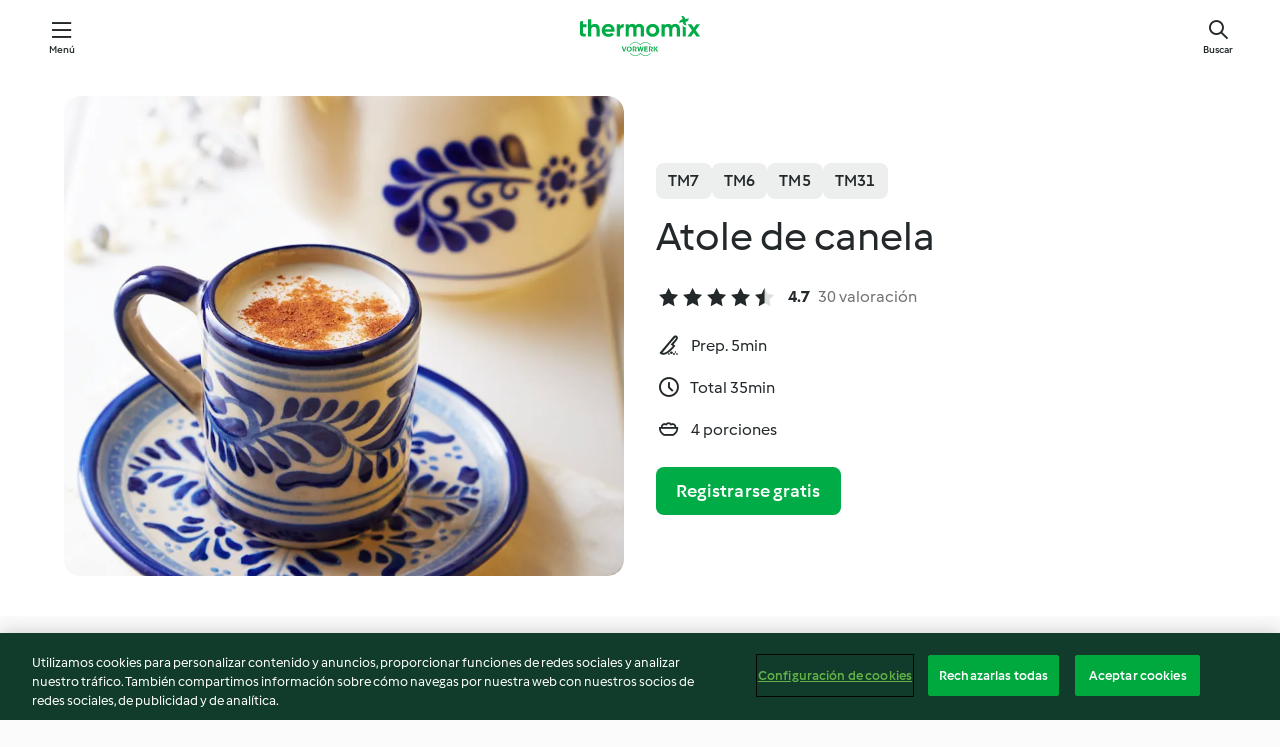

--- FILE ---
content_type: text/html;charset=utf-8
request_url: https://cookidoo.mx/recipes/recipe/es-MX/r87501
body_size: 10205
content:
<!DOCTYPE html>
<html
  lang="es-MX"
  class="cicd2-theme">
<head>
    <meta property="og:url" content="https://cookidoo.mx/recipes/recipe/es-MX/r87501"/>
    <meta property="og:title" content="Atole de canela"/>
    <meta property="og:description" content="Un mundo de recetas Thermomix® - Cookidoo® te ofrece deliciosa comida del mundo entero.
Con miles de recetas e ideas, encontrarás inspiración para hacerte agua la boca cada vez que inicies sesión."/>
    <meta property="og:image" content="https://assets.tmecosys.com/image/upload/t_web_rdp_recipe_584x480/img/recipe/ras/Assets/897A0E13-352D-49D8-8C1B-D7ADC9663E2B/Derivates/20233915-49FD-4BCC-BA9B-BF6E331F12FF.jpg"/>
    <meta name="robots" content="noarchive"/>
    <meta charset="utf-8">
    <meta name="viewport" content="width=device-width, initial-scale=1, shrink-to-fit=no">
    <link rel="stylesheet" href="https://patternlib-all.prod.external.eu-tm-prod.vorwerk-digital.com/pl-core-29.5.0-c777d148a40073f22d20001fcdd6914f.css">
      <link rel="stylesheet" href="https://patternlib-all.prod.external.eu-tm-prod.vorwerk-digital.com/cicd2-theme-29.5.0-43cee002ce95b4bcfc18513ecba0695e.css">
    <link rel="stylesheet" href="https://recipepublic-all.prod.external.eu-tm-prod.vorwerk-digital.com/bundle-7e9da6437349bf80779b292c7cffc47b.css">
    <link rel="icon" href="https://patternlib-all.prod.external.eu-tm-prod.vorwerk-digital.com/favicon-02a92602e0cf506ebd0186892a17fd82.ico">
    <link rel="preconnect" href="https://assets.tmecosys.com" crossorigin="anonymous">
    <script>"use strict";(()=>{function c(n){let t=document.cookie.match(new RegExp("(^| )"+n+"=([^;]+)"));if(t)return t[2]}var e={get:c};e.get("v-authenticated")?document.documentElement.classList.add("is-authenticated"):document.documentElement.classList.add("is-unauthenticated");})();
</script>
    <title>Atole de canela - Cookidoo® – la plataforma de recetas oficial de Thermomix®</title>
    <link rel="stylesheet" href="https://patternlib-all.prod.external.eu-tm-prod.vorwerk-digital.com/pl-recipe-2.18.3-4949e3c3f2b6c536234d63e48d89c215.css">
    <script type="application/ld+json">{"@context":"http://schema.org/","@type":"Recipe","name":"Atole de canela","image":"https://assets.tmecosys.com/image/upload/t_web_rdp_recipe_584x480_1_5x/img/recipe/ras/Assets/897A0E13-352D-49D8-8C1B-D7ADC9663E2B/Derivates/20233915-49FD-4BCC-BA9B-BF6E331F12FF.jpg","totalTime":"PT35M","cookTime":"PT35M","prepTime":"PT5M","recipeYield":"4 porciones","recipeCategory":["Bebidas"],"recipeIngredient":["2 ramas de canela","1000 g de leche","1 cucharadita de vainilla","80 g de azúcar","150 g de masa de maíz","1 cucharadita de canela en polvo"],"nutrition":{"@type":"NutritionInformation","calories":"288 kcal","carbohydrateContent":"44 g","fatContent":"9 g","proteinContent":"10 g"},"inLanguage":"es-MX","author":{"@type":"Organization","name":"Vorwerk Home & Co. KmG","address":"Wolleraustrasse 11a\n8807 Freienbach\nSuiza","url":"https://cookidoo.mx"},"aggregateRating":{"@id":"AggregatedRating"}}</script>
</head>

<body>
  <core-user-info
    condition="html.is-authenticated"
    base="/profile/api/user"
    community-profile="/community/profile/es-MX"
    devices="/customer-devices/api/my-devices/versions"
    >
  </core-user-info>
  
  <div class="page-content">
      
  <header tabindex="-1" class="page-header">
    <div class="page-header__content">
      <a href="#main-content" class="link--skip">Saltar al contenido principal</a>
          <a class="logo page-header__home authenticated-only" href="/foundation/es-MX/for-you"
            aria-label="Link to the home page">
            <img class="logo" src="https://patternlib-all.prod.external.eu-tm-prod.vorwerk-digital.com/logo_thermomix-02469c2fb4fca55fc3c397286d9e7fe0.svg"
              alt="Thermomix®">
          </a>
          <a class="logo page-header__home unauthenticated-only" href="/foundation/es-MX/explore"
            aria-label="Link to the home page">
            <img class="logo" src="https://patternlib-all.prod.external.eu-tm-prod.vorwerk-digital.com/logo_thermomix-02469c2fb4fca55fc3c397286d9e7fe0.svg"
              alt="Thermomix®">
          </a>
      <core-nav class="page-header__nav">
        <nav class="core-nav__nav" role="navigation">
          <button class="core-nav__trigger">Menú</button>
          <div class="core-nav__container">
            <ul class="core-nav__main-links authenticated-only">
                <li class="core-nav__item">
                  <a href="/foundation/es-MX/for-you"
                    class="core-nav__link">Para ti</a>
                </li>
              <li class="core-nav__item">
                <a href="/foundation/es-MX/explore"
                  class="core-nav__link">Navegar</a>
              </li>
              <li class="core-nav__item">
                <a href="/organize/es-MX/my-recipes"
                  class="core-nav__link">Mis recetas</a>
              </li>
              <li class="core-nav__item">
                <a href="/planning/es-MX/my-week"
                  class="core-nav__link">Mi semana</a>
              </li>
                <li class="core-nav__item">
                  <a href="/shopping/es-MX"
                    class="core-nav__link">Lista de compras</a>
                </li>
            </ul>
            <ul class=" core-nav__main-links unauthenticated-only">
              <li class="core-nav__item">
                <a href="/foundation/es-MX/explore"
                  class="core-nav__link">Navegar</a>
              </li>
              <li class="core-nav__item">
                <a href="/foundation/es-MX/membership"
                  class="core-nav__link">Membresía</a>
              </li>
              <li class="core-nav__item">
                <a href="/foundation/es-MX/help"
                  class="core-nav__link">Ayuda</a>
              </li>
            </ul>
            <ul class="core-nav__links unauthenticated-only">
              <li class="core-nav__item">
                <a href="/ciam/register/start"
                  class="core-nav__link page-header__sign-up page-header__icon">Regístrate</a>
              </li>
              <li class="core-nav__item">
                <a href="/profile/es-MX/login?redirectAfterLogin=%2Frecipes%2Frecipe%2Fes-MX%2Fr87501"
                  class="core-nav__link page-header__login page-header__icon">Iniciar sesión</a>
              </li>
            </ul>
            <div role="separator" aria-orientation="vertical"
              class="core-nav__separator separator-vertical separator-vertical--silver-20"></div>
            <core-user-profile class="authenticated-only">
              <core-dropdown-menu class="core-nav__dropdown core-nav__dropdown--profile" align="bottom-right">
                <button class="core-dropdown-menu__trigger core-nav__dropdown-trigger">
                  <span class="core-nav__dropdown-trigger-icon" aria-hidden="true"></span>
                  <img class="core-nav__dropdown-trigger-picture" src alt>
                  <span class="core-dropdown-menu__trigger-text">
                      Perfil
                  </span>
                </button>
                <div class="core-dropdown-menu__content core-nav__dropdown-content">
                  <ul class="core-dropdown-list core-nav__dropdown-list">
                    <li class="core-community-profile__link">
                      <a href="/community/profile/es-MX"
                        class="core-dropdown-list__item core-nav__link core-nav__link--community">
                        <core-community-profile>
                          <span class="core-community-profile__icon" aria-hidden="true"></span>
                          <img class="core-community-profile__picture" src alt>
                          <div class="core-community-profile__heading-group">
                            <span class="core-community-profile__header">Perfil</span>
                            <span class="core-community-profile__subheader">Ver perfil</span>
                          </div>
                        </core-community-profile>
                      </a>
                    </li>
                    <li>
                      <a href="/commerce/es-MX/membership"
                        class="core-dropdown-list__item core-nav__link">Cuenta</a>
                    </li>
                    <li>
                      <a href="/foundation/es-MX/help"
                        class="core-dropdown-list__item core-nav__link">Ayuda</a>
                    </li>
                    <li>
                      <a href="/profile/logout"
                        class="core-dropdown-list__item core-nav__link">Cerrar sesión</a>
                    </li>
                  </ul>
                </div>
              </core-dropdown-menu>
            </core-user-profile>
          </div>
          <div role="separator" aria-orientation="vertical"
            class="core-nav__separator separator-vertical separator-vertical--silver-20"></div>
        </nav>
      </core-nav>
      <a class="page-header__search page-header__icon" href="/search/es-MX"
        aria-label="Buscar">Buscar</a>
    </div>
  </header>
  <recipe-scrollspy>
    <nav class="recipe-scrollspy__nav">
        <a href="#ingredients-section" class="recipe-scrollspy__link">Ingredientes</a>
  
      <a href="#difficulty-section" class="recipe-scrollspy__link">Dificultad</a>
  
        <a href="#nutrition-section" class="recipe-scrollspy__link">Inf. nutricional</a>
  
        <a href="#also-featured-in-section" class="recipe-scrollspy__link">También incluido en</a>
  
      <a id="recipe-scrollspy-alternative-recipes" href="#alternative-recipes" class="recipe-scrollspy__link">También podría gustarle...</a>
    </nav>
  </recipe-scrollspy>

  <recipe-details id="main-content">
    <recipe-card>
      <div class="recipe-card__wrapper">
        <div class="recipe-card__image-wrapper">
            <core-image-loader>
              <img
                class="recipe-card__image"
                  src="https://assets.tmecosys.com/image/upload/t_web_rdp_recipe_584x480/img/recipe/ras/Assets/897A0E13-352D-49D8-8C1B-D7ADC9663E2B/Derivates/20233915-49FD-4BCC-BA9B-BF6E331F12FF.jpg"
                  srcset="https://assets.tmecosys.com/image/upload/t_web_rdp_recipe_584x480/img/recipe/ras/Assets/897A0E13-352D-49D8-8C1B-D7ADC9663E2B/Derivates/20233915-49FD-4BCC-BA9B-BF6E331F12FF.jpg 584w, https://assets.tmecosys.com/image/upload/t_web_rdp_recipe_584x480_1_5x/img/recipe/ras/Assets/897A0E13-352D-49D8-8C1B-D7ADC9663E2B/Derivates/20233915-49FD-4BCC-BA9B-BF6E331F12FF.jpg 876w"
                    sizes="(min-width: 1333px) 584px, (min-width: 768px) 50vw, 100vw"
                alt="Atole de canela"
                title="Atole de canela"/>
            </core-image-loader>
        </div>
        <div class="recipe-card__info">
    
            <div class="recipe-card__header">
              <div class="recipe-card__header-left">
                  <rdp-badges id="tm-versions-modal">
                      <button class="core-chip-button core-chip-button--flat core-chip-button--x-small">
                        TM7
                      </button>
                      <button class="core-chip-button core-chip-button--flat core-chip-button--x-small">
                        TM6
                      </button>
                      <button class="core-chip-button core-chip-button--flat core-chip-button--x-small">
                        TM5
                      </button>
                      <button class="core-chip-button core-chip-button--flat core-chip-button--x-small">
                        TM31
                      </button>
                  </rdp-badges>
                
                  <core-modal
                    trigger-id="tm-versions-modal"
                    class="tm-versions-modal"
                    prevent-body-scroll="true"
                    hidden>
                    <div class="core-modal__wrapper">
                      <div class="core-modal__container" role="dialog" aria-modal="true">
                  
                        <div class="core-modal__header">
                          <h2>Dispositivos y accesorios</h2>
                          <button class="core-modal__close" aria-label="Close Modal"></button>
                        </div>
                  
                        <core-scrollbar class="core-modal__content" fadeout-top>
                          <div class="core-scrollbar__content">
                  
                            <rdp-tm-versions>
                              <p class="rdp-tm-versions__description">Esta receta ha sido creada para funcionar con una combinación específica de dispositivos y accesorios. Sin esta combinación específica, el resultado no está garantizado.</p>
                              <div class="rdp-tm-versions__list">
                                  <div class="rdp-tm-versions__item">
                                    <img src="https://patternlib-all.prod.external.eu-tm-prod.vorwerk-digital.com/tm7-83b22c91a1a1e7fee3797168f05f9754.png" class="rdp-tm-versions__image"/>
                                    <div class="rdp-tm-versions__wrapper">
                                      <span class="rdp-tm-versions__name">Thermomix® TM7</span>
                                      <span class="rdp-tm-versions__compatibility">
                                        <span class="icon icon--checkmark-circle icon--xxxs"></span>Compatible
                                      </span>
                                    </div>
                                  </div>
                                  <div class="rdp-tm-versions__item">
                                    <img src="https://patternlib-all.prod.external.eu-tm-prod.vorwerk-digital.com/tm6-fff867f1cfc7f35118b8b6dfffca8339.png" class="rdp-tm-versions__image"/>
                                    <div class="rdp-tm-versions__wrapper">
                                      <span class="rdp-tm-versions__name">Thermomix® TM6</span>
                                      <span class="rdp-tm-versions__compatibility">
                                        <span class="icon icon--checkmark-circle icon--xxxs"></span>Compatible
                                      </span>
                                    </div>
                                  </div>
                                  <div class="rdp-tm-versions__item">
                                    <img src="https://patternlib-all.prod.external.eu-tm-prod.vorwerk-digital.com/tm5-a3a665744eb0093e9108135bf6b1baa4.png" class="rdp-tm-versions__image"/>
                                    <div class="rdp-tm-versions__wrapper">
                                      <span class="rdp-tm-versions__name">Thermomix® TM5</span>
                                      <span class="rdp-tm-versions__compatibility">
                                        <span class="icon icon--checkmark-circle icon--xxxs"></span>Compatible
                                      </span>
                                    </div>
                                  </div>
                                  <div class="rdp-tm-versions__item">
                                    <img src="https://patternlib-all.prod.external.eu-tm-prod.vorwerk-digital.com/tm31-d180149ce35a8c8d99d7a3bbff0f1bec.png" class="rdp-tm-versions__image"/>
                                    <div class="rdp-tm-versions__wrapper">
                                      <span class="rdp-tm-versions__name">Thermomix® TM31</span>
                                      <span class="rdp-tm-versions__compatibility">
                                        <span class="icon icon--checkmark-circle icon--xxxs"></span>Compatible
                                      </span>
                                    </div>
                                  </div>
                              </div>
                            </rdp-tm-versions>
                  
                  
                          </div>
                        </core-scrollbar>
                  
                        <div class="core-modal__footer">
                          <a class="button--inline rdp-tm-versions__more" href="/foundation/es-MX/thermomix-compatibility">Más información</a>
                        </div>
                      </div>
                    </div>
                  </core-modal>
                
              </div>
            </div>
    
          <div class="recipe-card__content">
            <core-ellipsis lines-count="3">
              <h1 class="recipe-card__section recipe-card__name">Atole de canela</h1>
            </core-ellipsis>
            
            <core-rating>
  <div class="core-rating__rating-list">
      <span class="core-rating__point core-rating__point--full"></span>
      <span class="core-rating__point core-rating__point--full"></span>
      <span class="core-rating__point core-rating__point--full"></span>
      <span class="core-rating__point core-rating__point--full"></span>
      <span class="core-rating__point core-rating__point--half"></span>
  </div>
    <span class="core-rating__counter">4.7</span>
    <span class="core-rating__label">
      
      30 valoración

      
    </span>
  <script type="application/ld+json">
  {
    "@context": "http://schema.org",
    "@type": "AggregateRating",
    "@id": "AggregatedRating",
    "ratingValue": 4.7,
    "reviewCount": 30
  }
  </script>
</core-rating>

            <div class="recipe-card__cook-params">
              <div class="recipe-card__cook-param">
                <span class="icon icon--time-preparation"></span>
                <span>Prep. 5min </span>
              </div>
              <div class="recipe-card__cook-param">
                <span class="icon icon--time"></span>
                <span>Total 35min</span>
              </div>
              <div class="recipe-card__cook-param">
                <span class="icon icon--servings"></span>
                <span>4 porciones</span>
              </div>
            </div>
          </div>
    
          <div class="recipe-card__footer">
            <a class="button--primary recipe-card__action-button recipe-card__action-button--primary"
              title="Registrarse gratis"
              href="/ciam/register/start">Registrarse gratis</a>
          </div>
        </div>
      </div>
    </recipe-card>
    
    <recipe-content>
      <div class="recipe-content__left">
        <div mobile-order="1">
          <div id="ingredients-section" class="recipe-content__section">
            <h4 class="recipe-content__title">Ingredientes</h4>
              <div class="recipe-content__inner-section">
                <ul class="ul--clean">
                    <li>
          <recipe-ingredient>
            <div class="recipe-ingredient__wrapper">
                <img class="recipe-ingredient__image"   src="https://assets.tmecosys.com/image/upload/t_web_ingredient_48x48/icons/ingredient_icons/165"
            srcset="https://assets.tmecosys.com/image/upload/t_web_ingredient_48x48/icons/ingredient_icons/165 48w, https://assets.tmecosys.com/image/upload/t_web_ingredient_48x48_1_5x/icons/ingredient_icons/165 72w, https://assets.tmecosys.com/image/upload/t_web_ingredient_48x48_2x/icons/ingredient_icons/165 96w"
              sizes="48px"
           />
          
                <div class="recipe-ingredient__content">
                  <span class="recipe-ingredient__name">
                        2
            
           ramas de canela 
                  </span>
                </div>
            </div>
          </recipe-ingredient>
          </li>
                    <li>
          <recipe-ingredient>
            <div class="recipe-ingredient__wrapper">
                <img class="recipe-ingredient__image"   src="https://assets.tmecosys.com/image/upload/t_web_ingredient_48x48/icons/ingredient_icons/14"
            srcset="https://assets.tmecosys.com/image/upload/t_web_ingredient_48x48/icons/ingredient_icons/14 48w, https://assets.tmecosys.com/image/upload/t_web_ingredient_48x48_1_5x/icons/ingredient_icons/14 72w, https://assets.tmecosys.com/image/upload/t_web_ingredient_48x48_2x/icons/ingredient_icons/14 96w"
              sizes="48px"
           />
          
                <div class="recipe-ingredient__content">
                  <span class="recipe-ingredient__name">
                        1000
            g
           de leche 
                  </span>
                </div>
            </div>
          </recipe-ingredient>
          </li>
                    <li>
          <recipe-ingredient>
            <div class="recipe-ingredient__wrapper">
                <img class="recipe-ingredient__image"   src="https://assets.tmecosys.com/image/upload/t_web_ingredient_48x48/icons/ingredient_icons/99"
            srcset="https://assets.tmecosys.com/image/upload/t_web_ingredient_48x48/icons/ingredient_icons/99 48w, https://assets.tmecosys.com/image/upload/t_web_ingredient_48x48_1_5x/icons/ingredient_icons/99 72w, https://assets.tmecosys.com/image/upload/t_web_ingredient_48x48_2x/icons/ingredient_icons/99 96w"
              sizes="48px"
           />
          
                <div class="recipe-ingredient__content">
                  <span class="recipe-ingredient__name">
                        1
            cucharadita
           de vainilla 
                  </span>
                </div>
            </div>
          </recipe-ingredient>
          </li>
                    <li>
          <recipe-ingredient>
            <div class="recipe-ingredient__wrapper">
                <img class="recipe-ingredient__image"   src="https://assets.tmecosys.com/image/upload/t_web_ingredient_48x48/icons/ingredient_icons/9"
            srcset="https://assets.tmecosys.com/image/upload/t_web_ingredient_48x48/icons/ingredient_icons/9 48w, https://assets.tmecosys.com/image/upload/t_web_ingredient_48x48_1_5x/icons/ingredient_icons/9 72w, https://assets.tmecosys.com/image/upload/t_web_ingredient_48x48_2x/icons/ingredient_icons/9 96w"
              sizes="48px"
           />
          
                <div class="recipe-ingredient__content">
                  <span class="recipe-ingredient__name">
                        80
            g
           de azúcar 
                  </span>
                </div>
            </div>
          </recipe-ingredient>
          </li>
                    <li>
          <recipe-ingredient>
            <div class="recipe-ingredient__wrapper">
                <img class="recipe-ingredient__image"   src="https://assets.tmecosys.com/image/upload/t_web_ingredient_48x48/icons/ingredient_icons/3537"
            srcset="https://assets.tmecosys.com/image/upload/t_web_ingredient_48x48/icons/ingredient_icons/3537 48w, https://assets.tmecosys.com/image/upload/t_web_ingredient_48x48_1_5x/icons/ingredient_icons/3537 72w, https://assets.tmecosys.com/image/upload/t_web_ingredient_48x48_2x/icons/ingredient_icons/3537 96w"
              sizes="48px"
           />
          
                <div class="recipe-ingredient__content">
                  <span class="recipe-ingredient__name">
                        150
            g
           de masa de maíz 
                  </span>
                    <span class="recipe-ingredient__description">de nixtamal</span>
                </div>
            </div>
          </recipe-ingredient>
          </li>
                    <li>
          <recipe-ingredient>
            <div class="recipe-ingredient__wrapper">
                <img class="recipe-ingredient__image"   src="https://assets.tmecosys.com/image/upload/t_web_ingredient_48x48/icons/ingredient_icons/127"
            srcset="https://assets.tmecosys.com/image/upload/t_web_ingredient_48x48/icons/ingredient_icons/127 48w, https://assets.tmecosys.com/image/upload/t_web_ingredient_48x48_1_5x/icons/ingredient_icons/127 72w, https://assets.tmecosys.com/image/upload/t_web_ingredient_48x48_2x/icons/ingredient_icons/127 96w"
              sizes="48px"
           />
          
                <div class="recipe-ingredient__content">
                  <span class="recipe-ingredient__name">
                        1
            cucharadita
           de canela en polvo 
                  </span>
                </div>
            </div>
          </recipe-ingredient>
          </li>
                </ul>
              </div>
          </div>
          <hr>
        </div>
        <div mobile-order="3">
          <div id="difficulty-section" class="recipe-content__section">
            <h4 class="recipe-content__title">Dificultad</h4>
            <rdp-difficulty>
              <span class="icon icon--s icon--chef-hat"></span>
              <p>fácil</p>
            </rdp-difficulty>
          </div>
          <hr>
            <div id="nutrition-section" class="recipe-content__section">
              <h4 class="recipe-content__title">
                Inf. nutricional
                <span class="recipe-content__subtitle">por 1 porción</span>
              </h4>
              <rdp-nutritious>
                  <div class="rdp-nutritious__item">
                    <span class="rdp-nutritious__name">Proteína</span>
                    <span class="rdp-nutritious__value">
                        10 g 
                    </span>
                  </div>
                  <div class="rdp-nutritious__item">
                    <span class="rdp-nutritious__name">Calorías</span>
                    <span class="rdp-nutritious__value">
                        1210 kJ  / 
                        288 kcal 
                    </span>
                  </div>
                  <div class="rdp-nutritious__item">
                    <span class="rdp-nutritious__name">Grasa</span>
                    <span class="rdp-nutritious__value">
                        9 g 
                    </span>
                  </div>
                  <div class="rdp-nutritious__item">
                    <span class="rdp-nutritious__name">Fibra</span>
                    <span class="rdp-nutritious__value">
                        2 g 
                    </span>
                  </div>
                  <div class="rdp-nutritious__item">
                    <span class="rdp-nutritious__name">Carbohidratos</span>
                    <span class="rdp-nutritious__value">
                        44 g 
                    </span>
                  </div>
              </rdp-nutritious>
            </div>
            <hr>
        </div>
      </div>
      <div class="recipe-content__right">
        <div mobile-order="2">
          <div class="recipe-content__section">
            <recipe-membership-banner>
              <img src="https://patternlib-all.prod.external.eu-tm-prod.vorwerk-digital.com/cookidoo-world-da330b8ec91ef8ac5df385f0e440dffb.svg" class="recipe-membership-banner__image" />
              <h1 class="recipe-membership-banner__title">¿Le gusta lo que ve?</h1>
              <h4 class="recipe-membership-banner__subtitle">¡Esta receta y más de 100 000 otras le esperan!</h4>
              <p class="recipe-membership-banner__description">Regístrese en nuestra prueba gratuita de 30 días y descubra todo lo que Cookidoo® tiene para ofrecerle. Sin compromiso.</p>
              <a href="/ciam/register/start" class="button--primary">Registrarse gratis</a>
              <a href="/foundation/es-MX/membership" class="button--inline">Más información</a>
            </recipe-membership-banner>
          </div>
          <hr>
        </div>
        <div mobile-order="4">
            <div id="also-featured-in-section" class="recipe-content__section">
              <h4 class="recipe-content__title">También incluido en</h4>
              <rdp-collections>
                  <rdp-collection-tile>
                    <a class="rdp-collection-tile__wrapper" href="/collection/es-MX/p/VrkCollection-mx-000001288237">
                      <img   src="https://assets.tmecosys.com/image/upload/t_web_col_80x80/img/collection/VrkCollection-mx-000001288237.jpg"
            srcset="https://assets.tmecosys.com/image/upload/t_web_col_80x80/img/collection/VrkCollection-mx-000001288237.jpg 80w, https://assets.tmecosys.com/image/upload/t_web_col_80x80_1_5x/img/collection/VrkCollection-mx-000001288237.jpg 120w, https://assets.tmecosys.com/image/upload/t_web_col_80x80_2x/img/collection/VrkCollection-mx-000001288237.jpg 160w"
              sizes="80px"
           class="rdp-collection-tile__image">
                      <div class="rdp-collection-tile__content">
                        <span class="rdp-collection-tile__name">¡Feliz navidad!</span>
                        <span class="rdp-collection-tile__info">8 Recetas<br>México</span>
                      </div>
                    </a>
                  </rdp-collection-tile>
              </rdp-collections>
            </div>
            <hr>
        </div>
      </div>
    </recipe-content>
  </recipe-details>

  
  
  
  <div id="alternative-recipes" class="l-content l-content--additional recipe-alternative-recipes">
    <core-stripe class="core-stripe--modern" aria-labelledby="stripe-header" aria-describedby="stripe-description" role="region"
                 data-category="VrkNavCategory-RPF-015">
      <h3 class="core-stripe__header" id="stripe-header">
          También podría gustarte...
      </h3>
        <div class="core-stripe__content">
          
  
          
            <core-tile class="core-tile--expanded" id="r537412" data-recipe-id="r537412"><a class="link--alt" href="/recipes/recipe/es-MX/r537412"><div aria-hidden="true" class="core-tile__image-wrapper">
    <img
      class="core-tile__image"
      alt="Champurrado del puesto de tamales"
      title="Champurrado del puesto de tamales"
      src="https://assets.tmecosys.com/image/upload/t_web_shared_recipe_221x240/img/recipe/ras/Assets/3D710705-CC97-4589-B938-1D6CA3FA1CBE/Derivates/5103ac3b2b02b6d36221aba86e5397e0c7f08164"
      sizes="221px"
      decoding="async"
      srcset="https://assets.tmecosys.com/image/upload/t_web_shared_recipe_221x240/img/recipe/ras/Assets/3D710705-CC97-4589-B938-1D6CA3FA1CBE/Derivates/5103ac3b2b02b6d36221aba86e5397e0c7f08164 221w, https://assets.tmecosys.com/image/upload/t_web_shared_recipe_221x240_1_5x/img/recipe/ras/Assets/3D710705-CC97-4589-B938-1D6CA3FA1CBE/Derivates/5103ac3b2b02b6d36221aba86e5397e0c7f08164 331w, https://assets.tmecosys.com/image/upload/t_web_shared_recipe_221x240_2x/img/recipe/ras/Assets/3D710705-CC97-4589-B938-1D6CA3FA1CBE/Derivates/5103ac3b2b02b6d36221aba86e5397e0c7f08164 442w"
    />
  </div><div class="core-tile__description-wrapper"><div class="core-tile__description"><core-ellipsis><p class="core-tile__description-text">Champurrado del puesto de tamales</p></core-ellipsis><button class="core-tile__trigger authenticated-only context-menu-trigger" aria-label="Abrir opciones de recetas" type="button"></button></div><core-rating class="core-rating--short core-rating--small"><span class="core-rating__counter" aria-label="Calificación 4.2">4.2</span><span class="core-rating__point core-rating__point--full" aria-disabled="true"></span><span class="core-rating__label" aria-label="de 34 reseñas">(34)</span></core-rating><p class="core-tile__description-subline" aria-label="Tiempo total 15min">15min</p></div></a><core-context-menu trigger-class="context-menu-trigger" class="translate-x-[0.5px]"><ul class="core-dropdown-list"><li><core-transclude href="/planning/es-MX/transclude/manage-cook-today/r537412" prevent-page-reload="true" on="context-menu-open" context="core-context-menu"></core-transclude></li><li><core-transclude href="/organize/es-MX/transclude/manage-bookmark/r537412" prevent-page-reload="true" on="context-menu-open" context="core-context-menu"></core-transclude></li><li><core-transclude href="/organize/es-MX/transclude/manage-custom-list/r537412" prevent-page-reload="true" on="context-menu-open" context="core-context-menu"></core-transclude></li><li><core-transclude href="/planning/es-MX/transclude/manage-add-to-myweek/r537412" prevent-page-reload="true" on="context-menu-open" context="core-context-menu"></core-transclude></li><li><core-transclude href="/shopping/es-MX/partial/add-to-shopping-list/r537412" prevent-page-reload="true" on="context-menu-open" context="core-context-menu"></core-transclude></li><li><core-transclude href="/created-recipes/es-MX/partials/add-to-customer-recipes?recipeUrl=https%3A%2F%2Fcookidoo.mx%2Frecipes%2Frecipe%2Fes-MX%2Fr537412" prevent-page-reload="true" on="context-menu-open" context="core-context-menu"></core-transclude></li><li data-error="401" data-redirect-param="redirectAfterLogin" class="display-none"><a href="/profile/es-MX/login?redirectAfterLogin=%2Fsearch%2Fes-MX%2Ffragments%2Fstripe%3Flimit%3D12%26lazyLoading%3Dtrue%26accessories%3DincludingFriend%252CincludingBladeCoverWithPeeler%252CincludingCutter%252CincludingSensor%26includeRating%3Dtrue%26like%3Dr87501" class="core-dropdown-list__item"><span class="icon" aria-hidden="true">refresh</span>Actualizar inicio de sesión</a></li></ul></core-context-menu></core-tile><core-tile class="core-tile--expanded" id="r87780" data-recipe-id="r87780"><a class="link--alt" href="/recipes/recipe/es-MX/r87780"><div aria-hidden="true" class="core-tile__image-wrapper">
    <img
      class="core-tile__image"
      alt="Atole de guayaba"
      title="Atole de guayaba"
      src="https://assets.tmecosys.com/image/upload/t_web_shared_recipe_221x240/img/recipe/ras/Assets/7E9F65A2-11E2-419D-8993-8882510ADB17/Derivates/9CD3C37E-0A05-4B97-9297-B701BCCD6F58"
      sizes="221px"
      decoding="async"
      srcset="https://assets.tmecosys.com/image/upload/t_web_shared_recipe_221x240/img/recipe/ras/Assets/7E9F65A2-11E2-419D-8993-8882510ADB17/Derivates/9CD3C37E-0A05-4B97-9297-B701BCCD6F58 221w, https://assets.tmecosys.com/image/upload/t_web_shared_recipe_221x240_1_5x/img/recipe/ras/Assets/7E9F65A2-11E2-419D-8993-8882510ADB17/Derivates/9CD3C37E-0A05-4B97-9297-B701BCCD6F58 331w, https://assets.tmecosys.com/image/upload/t_web_shared_recipe_221x240_2x/img/recipe/ras/Assets/7E9F65A2-11E2-419D-8993-8882510ADB17/Derivates/9CD3C37E-0A05-4B97-9297-B701BCCD6F58 442w"
    />
  </div><div class="core-tile__description-wrapper"><div class="core-tile__description"><core-ellipsis><p class="core-tile__description-text">Atole de guayaba</p></core-ellipsis><button class="core-tile__trigger authenticated-only context-menu-trigger" aria-label="Abrir opciones de recetas" type="button"></button></div><core-rating class="core-rating--short core-rating--small"><span class="core-rating__counter" aria-label="Calificación 3.6">3.6</span><span class="core-rating__point core-rating__point--full" aria-disabled="true"></span><span class="core-rating__label" aria-label="de 61 reseñas">(61)</span></core-rating><p class="core-tile__description-subline" aria-label="Tiempo total 40min">40min</p></div></a><core-context-menu trigger-class="context-menu-trigger" class="translate-x-[0.5px]"><ul class="core-dropdown-list"><li><core-transclude href="/planning/es-MX/transclude/manage-cook-today/r87780" prevent-page-reload="true" on="context-menu-open" context="core-context-menu"></core-transclude></li><li><core-transclude href="/organize/es-MX/transclude/manage-bookmark/r87780" prevent-page-reload="true" on="context-menu-open" context="core-context-menu"></core-transclude></li><li><core-transclude href="/organize/es-MX/transclude/manage-custom-list/r87780" prevent-page-reload="true" on="context-menu-open" context="core-context-menu"></core-transclude></li><li><core-transclude href="/planning/es-MX/transclude/manage-add-to-myweek/r87780" prevent-page-reload="true" on="context-menu-open" context="core-context-menu"></core-transclude></li><li><core-transclude href="/shopping/es-MX/partial/add-to-shopping-list/r87780" prevent-page-reload="true" on="context-menu-open" context="core-context-menu"></core-transclude></li><li><core-transclude href="/created-recipes/es-MX/partials/add-to-customer-recipes?recipeUrl=https%3A%2F%2Fcookidoo.mx%2Frecipes%2Frecipe%2Fes-MX%2Fr87780" prevent-page-reload="true" on="context-menu-open" context="core-context-menu"></core-transclude></li><li data-error="401" data-redirect-param="redirectAfterLogin" class="display-none"><a href="/profile/es-MX/login?redirectAfterLogin=%2Fsearch%2Fes-MX%2Ffragments%2Fstripe%3Flimit%3D12%26lazyLoading%3Dtrue%26accessories%3DincludingFriend%252CincludingBladeCoverWithPeeler%252CincludingCutter%252CincludingSensor%26includeRating%3Dtrue%26like%3Dr87501" class="core-dropdown-list__item"><span class="icon" aria-hidden="true">refresh</span>Actualizar inicio de sesión</a></li></ul></core-context-menu></core-tile><core-tile class="core-tile--expanded" id="r514291" data-recipe-id="r514291"><a class="link--alt" href="/recipes/recipe/es-MX/r514291"><div aria-hidden="true" class="core-tile__image-wrapper">
    <img
      class="core-tile__image"
      alt="Atole de arroz de la esquina"
      title="Atole de arroz de la esquina"
      src="https://assets.tmecosys.com/image/upload/t_web_shared_recipe_221x240/img/recipe/ras/Assets/F0E8A779-C35D-4F54-81B9-AF03E5EECAFB/Derivates/3464b4fe-74f2-4e51-80ec-ed2724162b6d"
      sizes="221px"
      decoding="async"
      srcset="https://assets.tmecosys.com/image/upload/t_web_shared_recipe_221x240/img/recipe/ras/Assets/F0E8A779-C35D-4F54-81B9-AF03E5EECAFB/Derivates/3464b4fe-74f2-4e51-80ec-ed2724162b6d 221w, https://assets.tmecosys.com/image/upload/t_web_shared_recipe_221x240_1_5x/img/recipe/ras/Assets/F0E8A779-C35D-4F54-81B9-AF03E5EECAFB/Derivates/3464b4fe-74f2-4e51-80ec-ed2724162b6d 331w, https://assets.tmecosys.com/image/upload/t_web_shared_recipe_221x240_2x/img/recipe/ras/Assets/F0E8A779-C35D-4F54-81B9-AF03E5EECAFB/Derivates/3464b4fe-74f2-4e51-80ec-ed2724162b6d 442w"
    />
  </div><div class="core-tile__description-wrapper"><div class="core-tile__description"><core-ellipsis><p class="core-tile__description-text">Atole de arroz de la esquina</p></core-ellipsis><button class="core-tile__trigger authenticated-only context-menu-trigger" aria-label="Abrir opciones de recetas" type="button"></button></div><core-rating class="core-rating--short core-rating--small"><span class="core-rating__counter" aria-label="Calificación 3.4">3.4</span><span class="core-rating__point core-rating__point--full" aria-disabled="true"></span><span class="core-rating__label" aria-label="de 85 reseñas">(85)</span></core-rating><p class="core-tile__description-subline" aria-label="Tiempo total 35min">35min</p></div></a><core-context-menu trigger-class="context-menu-trigger" class="translate-x-[0.5px]"><ul class="core-dropdown-list"><li><core-transclude href="/planning/es-MX/transclude/manage-cook-today/r514291" prevent-page-reload="true" on="context-menu-open" context="core-context-menu"></core-transclude></li><li><core-transclude href="/organize/es-MX/transclude/manage-bookmark/r514291" prevent-page-reload="true" on="context-menu-open" context="core-context-menu"></core-transclude></li><li><core-transclude href="/organize/es-MX/transclude/manage-custom-list/r514291" prevent-page-reload="true" on="context-menu-open" context="core-context-menu"></core-transclude></li><li><core-transclude href="/planning/es-MX/transclude/manage-add-to-myweek/r514291" prevent-page-reload="true" on="context-menu-open" context="core-context-menu"></core-transclude></li><li><core-transclude href="/shopping/es-MX/partial/add-to-shopping-list/r514291" prevent-page-reload="true" on="context-menu-open" context="core-context-menu"></core-transclude></li><li><core-transclude href="/created-recipes/es-MX/partials/add-to-customer-recipes?recipeUrl=https%3A%2F%2Fcookidoo.mx%2Frecipes%2Frecipe%2Fes-MX%2Fr514291" prevent-page-reload="true" on="context-menu-open" context="core-context-menu"></core-transclude></li><li data-error="401" data-redirect-param="redirectAfterLogin" class="display-none"><a href="/profile/es-MX/login?redirectAfterLogin=%2Fsearch%2Fes-MX%2Ffragments%2Fstripe%3Flimit%3D12%26lazyLoading%3Dtrue%26accessories%3DincludingFriend%252CincludingBladeCoverWithPeeler%252CincludingCutter%252CincludingSensor%26includeRating%3Dtrue%26like%3Dr87501" class="core-dropdown-list__item"><span class="icon" aria-hidden="true">refresh</span>Actualizar inicio de sesión</a></li></ul></core-context-menu></core-tile><core-tile class="core-tile--expanded" id="r25572" data-recipe-id="r25572"><a class="link--alt" href="/recipes/recipe/es-MX/r25572"><div aria-hidden="true" class="core-tile__image-wrapper">
    <img
      class="core-tile__image"
      alt="Atole de Piña"
      title="Atole de Piña"
      src="https://assets.tmecosys.com/image/upload/t_web_shared_recipe_221x240/img/recipe/ras/Assets/47E30910-2AED-436B-B85C-39CFB821BEF2/Derivates/023405C3-BDEB-475E-9EB9-DCE8E40C1FFA"
      sizes="221px"
      decoding="async"
      srcset="https://assets.tmecosys.com/image/upload/t_web_shared_recipe_221x240/img/recipe/ras/Assets/47E30910-2AED-436B-B85C-39CFB821BEF2/Derivates/023405C3-BDEB-475E-9EB9-DCE8E40C1FFA 221w, https://assets.tmecosys.com/image/upload/t_web_shared_recipe_221x240_1_5x/img/recipe/ras/Assets/47E30910-2AED-436B-B85C-39CFB821BEF2/Derivates/023405C3-BDEB-475E-9EB9-DCE8E40C1FFA 331w, https://assets.tmecosys.com/image/upload/t_web_shared_recipe_221x240_2x/img/recipe/ras/Assets/47E30910-2AED-436B-B85C-39CFB821BEF2/Derivates/023405C3-BDEB-475E-9EB9-DCE8E40C1FFA 442w"
    />
  </div><div class="core-tile__description-wrapper"><div class="core-tile__description"><core-ellipsis><p class="core-tile__description-text">Atole de Piña</p></core-ellipsis><button class="core-tile__trigger authenticated-only context-menu-trigger" aria-label="Abrir opciones de recetas" type="button"></button></div><core-rating class="core-rating--short core-rating--small"><span class="core-rating__counter" aria-label="Calificación 3.8">3.8</span><span class="core-rating__point core-rating__point--full" aria-disabled="true"></span><span class="core-rating__label" aria-label="de 15 reseñas">(15)</span></core-rating><p class="core-tile__description-subline" aria-label="Tiempo total 25min">25min</p></div></a><core-context-menu trigger-class="context-menu-trigger" class="translate-x-[0.5px]"><ul class="core-dropdown-list"><li><core-transclude href="/planning/es-MX/transclude/manage-cook-today/r25572" prevent-page-reload="true" on="context-menu-open" context="core-context-menu"></core-transclude></li><li><core-transclude href="/organize/es-MX/transclude/manage-bookmark/r25572" prevent-page-reload="true" on="context-menu-open" context="core-context-menu"></core-transclude></li><li><core-transclude href="/organize/es-MX/transclude/manage-custom-list/r25572" prevent-page-reload="true" on="context-menu-open" context="core-context-menu"></core-transclude></li><li><core-transclude href="/planning/es-MX/transclude/manage-add-to-myweek/r25572" prevent-page-reload="true" on="context-menu-open" context="core-context-menu"></core-transclude></li><li><core-transclude href="/shopping/es-MX/partial/add-to-shopping-list/r25572" prevent-page-reload="true" on="context-menu-open" context="core-context-menu"></core-transclude></li><li><core-transclude href="/created-recipes/es-MX/partials/add-to-customer-recipes?recipeUrl=https%3A%2F%2Fcookidoo.mx%2Frecipes%2Frecipe%2Fes-MX%2Fr25572" prevent-page-reload="true" on="context-menu-open" context="core-context-menu"></core-transclude></li><li data-error="401" data-redirect-param="redirectAfterLogin" class="display-none"><a href="/profile/es-MX/login?redirectAfterLogin=%2Fsearch%2Fes-MX%2Ffragments%2Fstripe%3Flimit%3D12%26lazyLoading%3Dtrue%26accessories%3DincludingFriend%252CincludingBladeCoverWithPeeler%252CincludingCutter%252CincludingSensor%26includeRating%3Dtrue%26like%3Dr87501" class="core-dropdown-list__item"><span class="icon" aria-hidden="true">refresh</span>Actualizar inicio de sesión</a></li></ul></core-context-menu></core-tile><core-tile class="core-tile--expanded" id="r246209" data-recipe-id="r246209"><a class="link--alt" href="/recipes/recipe/es-MX/r246209"><div aria-hidden="true" class="core-tile__image-wrapper">
    <img
      class="core-tile__image"
      alt="Horchata de avena"
      title="Horchata de avena"
      src="https://assets.tmecosys.com/image/upload/t_web_shared_recipe_221x240/img/recipe/ras/Assets/4E2AB054-7551-4DCC-8E49-8A6AC60D711F/Derivates/221c0bbc-abbc-4241-a83f-219646600ff5"
      sizes="221px"
      decoding="async"
      srcset="https://assets.tmecosys.com/image/upload/t_web_shared_recipe_221x240/img/recipe/ras/Assets/4E2AB054-7551-4DCC-8E49-8A6AC60D711F/Derivates/221c0bbc-abbc-4241-a83f-219646600ff5 221w, https://assets.tmecosys.com/image/upload/t_web_shared_recipe_221x240_1_5x/img/recipe/ras/Assets/4E2AB054-7551-4DCC-8E49-8A6AC60D711F/Derivates/221c0bbc-abbc-4241-a83f-219646600ff5 331w, https://assets.tmecosys.com/image/upload/t_web_shared_recipe_221x240_2x/img/recipe/ras/Assets/4E2AB054-7551-4DCC-8E49-8A6AC60D711F/Derivates/221c0bbc-abbc-4241-a83f-219646600ff5 442w"
    />
  </div><div class="core-tile__description-wrapper"><div class="core-tile__description"><core-ellipsis><p class="core-tile__description-text">Horchata de avena</p></core-ellipsis><button class="core-tile__trigger authenticated-only context-menu-trigger" aria-label="Abrir opciones de recetas" type="button"></button></div><core-rating class="core-rating--short core-rating--small"><span class="core-rating__counter" aria-label="Calificación 4.8">4.8</span><span class="core-rating__point core-rating__point--full" aria-disabled="true"></span><span class="core-rating__label" aria-label="de 173 reseñas">(173)</span></core-rating><p class="core-tile__description-subline" aria-label="Tiempo total 10min">10min</p></div></a><core-context-menu trigger-class="context-menu-trigger" class="translate-x-[0.5px]"><ul class="core-dropdown-list"><li><core-transclude href="/planning/es-MX/transclude/manage-cook-today/r246209" prevent-page-reload="true" on="context-menu-open" context="core-context-menu"></core-transclude></li><li><core-transclude href="/organize/es-MX/transclude/manage-bookmark/r246209" prevent-page-reload="true" on="context-menu-open" context="core-context-menu"></core-transclude></li><li><core-transclude href="/organize/es-MX/transclude/manage-custom-list/r246209" prevent-page-reload="true" on="context-menu-open" context="core-context-menu"></core-transclude></li><li><core-transclude href="/planning/es-MX/transclude/manage-add-to-myweek/r246209" prevent-page-reload="true" on="context-menu-open" context="core-context-menu"></core-transclude></li><li><core-transclude href="/shopping/es-MX/partial/add-to-shopping-list/r246209" prevent-page-reload="true" on="context-menu-open" context="core-context-menu"></core-transclude></li><li><core-transclude href="/created-recipes/es-MX/partials/add-to-customer-recipes?recipeUrl=https%3A%2F%2Fcookidoo.mx%2Frecipes%2Frecipe%2Fes-MX%2Fr246209" prevent-page-reload="true" on="context-menu-open" context="core-context-menu"></core-transclude></li><li data-error="401" data-redirect-param="redirectAfterLogin" class="display-none"><a href="/profile/es-MX/login?redirectAfterLogin=%2Fsearch%2Fes-MX%2Ffragments%2Fstripe%3Flimit%3D12%26lazyLoading%3Dtrue%26accessories%3DincludingFriend%252CincludingBladeCoverWithPeeler%252CincludingCutter%252CincludingSensor%26includeRating%3Dtrue%26like%3Dr87501" class="core-dropdown-list__item"><span class="icon" aria-hidden="true">refresh</span>Actualizar inicio de sesión</a></li></ul></core-context-menu></core-tile><core-tile class="core-tile--expanded" id="r113310" data-recipe-id="r113310"><a class="link--alt" href="/recipes/recipe/es-MX/r113310"><div aria-hidden="true" class="core-tile__image-wrapper">
    <img
      class="core-tile__image"
      alt="Atole champurrado"
      title="Atole champurrado"
      src="https://assets.tmecosys.com/image/upload/t_web_shared_recipe_221x240/img/recipe/ras/Assets/A2292709-F54E-418E-8923-9B211A5C0515/Derivates/3FF73F18-C195-45FC-9303-DF79C2684A71"
      sizes="221px"
      decoding="async"
      srcset="https://assets.tmecosys.com/image/upload/t_web_shared_recipe_221x240/img/recipe/ras/Assets/A2292709-F54E-418E-8923-9B211A5C0515/Derivates/3FF73F18-C195-45FC-9303-DF79C2684A71 221w, https://assets.tmecosys.com/image/upload/t_web_shared_recipe_221x240_1_5x/img/recipe/ras/Assets/A2292709-F54E-418E-8923-9B211A5C0515/Derivates/3FF73F18-C195-45FC-9303-DF79C2684A71 331w, https://assets.tmecosys.com/image/upload/t_web_shared_recipe_221x240_2x/img/recipe/ras/Assets/A2292709-F54E-418E-8923-9B211A5C0515/Derivates/3FF73F18-C195-45FC-9303-DF79C2684A71 442w"
    />
  </div><div class="core-tile__description-wrapper"><div class="core-tile__description"><core-ellipsis><p class="core-tile__description-text">Atole champurrado</p></core-ellipsis><button class="core-tile__trigger authenticated-only context-menu-trigger" aria-label="Abrir opciones de recetas" type="button"></button></div><core-rating class="core-rating--short core-rating--small"><span class="core-rating__counter" aria-label="Calificación 3.4">3.4</span><span class="core-rating__point core-rating__point--full" aria-disabled="true"></span><span class="core-rating__label" aria-label="de 12 reseñas">(12)</span></core-rating><p class="core-tile__description-subline" aria-label="Tiempo total 20min">20min</p></div></a><core-context-menu trigger-class="context-menu-trigger" class="translate-x-[0.5px]"><ul class="core-dropdown-list"><li><core-transclude href="/planning/es-MX/transclude/manage-cook-today/r113310" prevent-page-reload="true" on="context-menu-open" context="core-context-menu"></core-transclude></li><li><core-transclude href="/organize/es-MX/transclude/manage-bookmark/r113310" prevent-page-reload="true" on="context-menu-open" context="core-context-menu"></core-transclude></li><li><core-transclude href="/organize/es-MX/transclude/manage-custom-list/r113310" prevent-page-reload="true" on="context-menu-open" context="core-context-menu"></core-transclude></li><li><core-transclude href="/planning/es-MX/transclude/manage-add-to-myweek/r113310" prevent-page-reload="true" on="context-menu-open" context="core-context-menu"></core-transclude></li><li><core-transclude href="/shopping/es-MX/partial/add-to-shopping-list/r113310" prevent-page-reload="true" on="context-menu-open" context="core-context-menu"></core-transclude></li><li><core-transclude href="/created-recipes/es-MX/partials/add-to-customer-recipes?recipeUrl=https%3A%2F%2Fcookidoo.mx%2Frecipes%2Frecipe%2Fes-MX%2Fr113310" prevent-page-reload="true" on="context-menu-open" context="core-context-menu"></core-transclude></li><li data-error="401" data-redirect-param="redirectAfterLogin" class="display-none"><a href="/profile/es-MX/login?redirectAfterLogin=%2Fsearch%2Fes-MX%2Ffragments%2Fstripe%3Flimit%3D12%26lazyLoading%3Dtrue%26accessories%3DincludingFriend%252CincludingBladeCoverWithPeeler%252CincludingCutter%252CincludingSensor%26includeRating%3Dtrue%26like%3Dr87501" class="core-dropdown-list__item"><span class="icon" aria-hidden="true">refresh</span>Actualizar inicio de sesión</a></li></ul></core-context-menu></core-tile><core-tile class="core-tile--expanded" id="r63699" data-recipe-id="r63699"><a class="link--alt" href="/recipes/recipe/es-MX/r63699"><div aria-hidden="true" class="core-tile__image-wrapper">
    <img
      class="core-tile__image"
      alt="Atole de amaranto"
      title="Atole de amaranto"
      src="https://assets.tmecosys.com/image/upload/t_web_shared_recipe_221x240/img/recipe/ras/Assets/6744E467-F970-41B9-B0A1-D68AE3DFC285/Derivates/A448149F-C5F5-4E7D-B9F5-E94FC5408D8B"
      sizes="221px"
      decoding="async"
      srcset="https://assets.tmecosys.com/image/upload/t_web_shared_recipe_221x240/img/recipe/ras/Assets/6744E467-F970-41B9-B0A1-D68AE3DFC285/Derivates/A448149F-C5F5-4E7D-B9F5-E94FC5408D8B 221w, https://assets.tmecosys.com/image/upload/t_web_shared_recipe_221x240_1_5x/img/recipe/ras/Assets/6744E467-F970-41B9-B0A1-D68AE3DFC285/Derivates/A448149F-C5F5-4E7D-B9F5-E94FC5408D8B 331w, https://assets.tmecosys.com/image/upload/t_web_shared_recipe_221x240_2x/img/recipe/ras/Assets/6744E467-F970-41B9-B0A1-D68AE3DFC285/Derivates/A448149F-C5F5-4E7D-B9F5-E94FC5408D8B 442w"
    />
  </div><div class="core-tile__description-wrapper"><div class="core-tile__description"><core-ellipsis><p class="core-tile__description-text">Atole de amaranto</p></core-ellipsis><button class="core-tile__trigger authenticated-only context-menu-trigger" aria-label="Abrir opciones de recetas" type="button"></button></div><core-rating class="core-rating--short core-rating--small"><span class="core-rating__counter" aria-label="Calificación 4.3">4.3</span><span class="core-rating__point core-rating__point--full" aria-disabled="true"></span><span class="core-rating__label" aria-label="de 94 reseñas">(94)</span></core-rating><p class="core-tile__description-subline" aria-label="Tiempo total 20min">20min</p></div></a><core-context-menu trigger-class="context-menu-trigger" class="translate-x-[0.5px]"><ul class="core-dropdown-list"><li><core-transclude href="/planning/es-MX/transclude/manage-cook-today/r63699" prevent-page-reload="true" on="context-menu-open" context="core-context-menu"></core-transclude></li><li><core-transclude href="/organize/es-MX/transclude/manage-bookmark/r63699" prevent-page-reload="true" on="context-menu-open" context="core-context-menu"></core-transclude></li><li><core-transclude href="/organize/es-MX/transclude/manage-custom-list/r63699" prevent-page-reload="true" on="context-menu-open" context="core-context-menu"></core-transclude></li><li><core-transclude href="/planning/es-MX/transclude/manage-add-to-myweek/r63699" prevent-page-reload="true" on="context-menu-open" context="core-context-menu"></core-transclude></li><li><core-transclude href="/shopping/es-MX/partial/add-to-shopping-list/r63699" prevent-page-reload="true" on="context-menu-open" context="core-context-menu"></core-transclude></li><li><core-transclude href="/created-recipes/es-MX/partials/add-to-customer-recipes?recipeUrl=https%3A%2F%2Fcookidoo.mx%2Frecipes%2Frecipe%2Fes-MX%2Fr63699" prevent-page-reload="true" on="context-menu-open" context="core-context-menu"></core-transclude></li><li data-error="401" data-redirect-param="redirectAfterLogin" class="display-none"><a href="/profile/es-MX/login?redirectAfterLogin=%2Fsearch%2Fes-MX%2Ffragments%2Fstripe%3Flimit%3D12%26lazyLoading%3Dtrue%26accessories%3DincludingFriend%252CincludingBladeCoverWithPeeler%252CincludingCutter%252CincludingSensor%26includeRating%3Dtrue%26like%3Dr87501" class="core-dropdown-list__item"><span class="icon" aria-hidden="true">refresh</span>Actualizar inicio de sesión</a></li></ul></core-context-menu></core-tile><core-tile class="core-tile--expanded" id="r130361" data-recipe-id="r130361"><a class="link--alt" href="/recipes/recipe/es-MX/r130361"><div aria-hidden="true" class="core-tile__image-wrapper">
    <img
      class="core-tile__image"
      alt="Ponche"
      title="Ponche"
      src="https://assets.tmecosys.com/image/upload/t_web_shared_recipe_221x240/img/recipe/ras/Assets/0CB9D161-A8F9-485A-BFD6-007C8F344223/Derivates/48888797-9917-4BCE-BAB1-06B5359874DB"
      sizes="221px"
      decoding="async"
      srcset="https://assets.tmecosys.com/image/upload/t_web_shared_recipe_221x240/img/recipe/ras/Assets/0CB9D161-A8F9-485A-BFD6-007C8F344223/Derivates/48888797-9917-4BCE-BAB1-06B5359874DB 221w, https://assets.tmecosys.com/image/upload/t_web_shared_recipe_221x240_1_5x/img/recipe/ras/Assets/0CB9D161-A8F9-485A-BFD6-007C8F344223/Derivates/48888797-9917-4BCE-BAB1-06B5359874DB 331w, https://assets.tmecosys.com/image/upload/t_web_shared_recipe_221x240_2x/img/recipe/ras/Assets/0CB9D161-A8F9-485A-BFD6-007C8F344223/Derivates/48888797-9917-4BCE-BAB1-06B5359874DB 442w"
    />
  </div><div class="core-tile__description-wrapper"><div class="core-tile__description"><core-ellipsis><p class="core-tile__description-text">Ponche</p></core-ellipsis><button class="core-tile__trigger authenticated-only context-menu-trigger" aria-label="Abrir opciones de recetas" type="button"></button></div><core-rating class="core-rating--short core-rating--small"><span class="core-rating__counter" aria-label="Calificación 4.2">4.2</span><span class="core-rating__point core-rating__point--full" aria-disabled="true"></span><span class="core-rating__label" aria-label="de 61 reseñas">(61)</span></core-rating><p class="core-tile__description-subline" aria-label="Tiempo total 40min">40min</p></div></a><core-context-menu trigger-class="context-menu-trigger" class="translate-x-[0.5px]"><ul class="core-dropdown-list"><li><core-transclude href="/planning/es-MX/transclude/manage-cook-today/r130361" prevent-page-reload="true" on="context-menu-open" context="core-context-menu"></core-transclude></li><li><core-transclude href="/organize/es-MX/transclude/manage-bookmark/r130361" prevent-page-reload="true" on="context-menu-open" context="core-context-menu"></core-transclude></li><li><core-transclude href="/organize/es-MX/transclude/manage-custom-list/r130361" prevent-page-reload="true" on="context-menu-open" context="core-context-menu"></core-transclude></li><li><core-transclude href="/planning/es-MX/transclude/manage-add-to-myweek/r130361" prevent-page-reload="true" on="context-menu-open" context="core-context-menu"></core-transclude></li><li><core-transclude href="/shopping/es-MX/partial/add-to-shopping-list/r130361" prevent-page-reload="true" on="context-menu-open" context="core-context-menu"></core-transclude></li><li><core-transclude href="/created-recipes/es-MX/partials/add-to-customer-recipes?recipeUrl=https%3A%2F%2Fcookidoo.mx%2Frecipes%2Frecipe%2Fes-MX%2Fr130361" prevent-page-reload="true" on="context-menu-open" context="core-context-menu"></core-transclude></li><li data-error="401" data-redirect-param="redirectAfterLogin" class="display-none"><a href="/profile/es-MX/login?redirectAfterLogin=%2Fsearch%2Fes-MX%2Ffragments%2Fstripe%3Flimit%3D12%26lazyLoading%3Dtrue%26accessories%3DincludingFriend%252CincludingBladeCoverWithPeeler%252CincludingCutter%252CincludingSensor%26includeRating%3Dtrue%26like%3Dr87501" class="core-dropdown-list__item"><span class="icon" aria-hidden="true">refresh</span>Actualizar inicio de sesión</a></li></ul></core-context-menu></core-tile><core-tile class="core-tile--expanded" id="r130331" data-recipe-id="r130331"><a class="link--alt" href="/recipes/recipe/es-MX/r130331"><div aria-hidden="true" class="core-tile__image-wrapper">
    <img
      class="core-tile__image"
      alt="Atole de chocolate"
      title="Atole de chocolate"
      src="https://assets.tmecosys.com/image/upload/t_web_shared_recipe_221x240/img/recipe/ras/Assets/A6479A16-E051-4C0D-891C-8C99F31ACA03/Derivates/D9B5902F-4B1A-4B7F-BBDF-0ACDA56A114F"
      sizes="221px"
      decoding="async"
      srcset="https://assets.tmecosys.com/image/upload/t_web_shared_recipe_221x240/img/recipe/ras/Assets/A6479A16-E051-4C0D-891C-8C99F31ACA03/Derivates/D9B5902F-4B1A-4B7F-BBDF-0ACDA56A114F 221w, https://assets.tmecosys.com/image/upload/t_web_shared_recipe_221x240_1_5x/img/recipe/ras/Assets/A6479A16-E051-4C0D-891C-8C99F31ACA03/Derivates/D9B5902F-4B1A-4B7F-BBDF-0ACDA56A114F 331w, https://assets.tmecosys.com/image/upload/t_web_shared_recipe_221x240_2x/img/recipe/ras/Assets/A6479A16-E051-4C0D-891C-8C99F31ACA03/Derivates/D9B5902F-4B1A-4B7F-BBDF-0ACDA56A114F 442w"
    />
  </div><div class="core-tile__description-wrapper"><div class="core-tile__description"><core-ellipsis><p class="core-tile__description-text">Atole de chocolate</p></core-ellipsis><button class="core-tile__trigger authenticated-only context-menu-trigger" aria-label="Abrir opciones de recetas" type="button"></button></div><core-rating class="core-rating--short core-rating--small"><span class="core-rating__counter" aria-label="Calificación 4.1">4.1</span><span class="core-rating__point core-rating__point--full" aria-disabled="true"></span><span class="core-rating__label" aria-label="de 23 reseñas">(23)</span></core-rating><p class="core-tile__description-subline" aria-label="Tiempo total 20min">20min</p></div></a><core-context-menu trigger-class="context-menu-trigger" class="translate-x-[0.5px]"><ul class="core-dropdown-list"><li><core-transclude href="/planning/es-MX/transclude/manage-cook-today/r130331" prevent-page-reload="true" on="context-menu-open" context="core-context-menu"></core-transclude></li><li><core-transclude href="/organize/es-MX/transclude/manage-bookmark/r130331" prevent-page-reload="true" on="context-menu-open" context="core-context-menu"></core-transclude></li><li><core-transclude href="/organize/es-MX/transclude/manage-custom-list/r130331" prevent-page-reload="true" on="context-menu-open" context="core-context-menu"></core-transclude></li><li><core-transclude href="/planning/es-MX/transclude/manage-add-to-myweek/r130331" prevent-page-reload="true" on="context-menu-open" context="core-context-menu"></core-transclude></li><li><core-transclude href="/shopping/es-MX/partial/add-to-shopping-list/r130331" prevent-page-reload="true" on="context-menu-open" context="core-context-menu"></core-transclude></li><li><core-transclude href="/created-recipes/es-MX/partials/add-to-customer-recipes?recipeUrl=https%3A%2F%2Fcookidoo.mx%2Frecipes%2Frecipe%2Fes-MX%2Fr130331" prevent-page-reload="true" on="context-menu-open" context="core-context-menu"></core-transclude></li><li data-error="401" data-redirect-param="redirectAfterLogin" class="display-none"><a href="/profile/es-MX/login?redirectAfterLogin=%2Fsearch%2Fes-MX%2Ffragments%2Fstripe%3Flimit%3D12%26lazyLoading%3Dtrue%26accessories%3DincludingFriend%252CincludingBladeCoverWithPeeler%252CincludingCutter%252CincludingSensor%26includeRating%3Dtrue%26like%3Dr87501" class="core-dropdown-list__item"><span class="icon" aria-hidden="true">refresh</span>Actualizar inicio de sesión</a></li></ul></core-context-menu></core-tile><core-tile class="core-tile--expanded" id="r58351" data-recipe-id="r58351"><a class="link--alt" href="/recipes/recipe/es-MX/r58351"><div aria-hidden="true" class="core-tile__image-wrapper">
    <img
      class="core-tile__image"
      alt="Champurrado"
      title="Champurrado"
      src="https://assets.tmecosys.com/image/upload/t_web_shared_recipe_221x240/img/recipe/ras/Assets/67920CC6-EDDD-43A0-9232-3010D7DF24AB/Derivates/57A173EC-D25A-4438-A481-FD40692F6C65"
      sizes="221px"
      decoding="async"
      srcset="https://assets.tmecosys.com/image/upload/t_web_shared_recipe_221x240/img/recipe/ras/Assets/67920CC6-EDDD-43A0-9232-3010D7DF24AB/Derivates/57A173EC-D25A-4438-A481-FD40692F6C65 221w, https://assets.tmecosys.com/image/upload/t_web_shared_recipe_221x240_1_5x/img/recipe/ras/Assets/67920CC6-EDDD-43A0-9232-3010D7DF24AB/Derivates/57A173EC-D25A-4438-A481-FD40692F6C65 331w, https://assets.tmecosys.com/image/upload/t_web_shared_recipe_221x240_2x/img/recipe/ras/Assets/67920CC6-EDDD-43A0-9232-3010D7DF24AB/Derivates/57A173EC-D25A-4438-A481-FD40692F6C65 442w"
    />
  </div><div class="core-tile__description-wrapper"><div class="core-tile__description"><core-ellipsis><p class="core-tile__description-text">Champurrado</p></core-ellipsis><button class="core-tile__trigger authenticated-only context-menu-trigger" aria-label="Abrir opciones de recetas" type="button"></button></div><core-rating class="core-rating--short core-rating--small"><span class="core-rating__counter" aria-label="Calificación 4.3">4.3</span><span class="core-rating__point core-rating__point--full" aria-disabled="true"></span><span class="core-rating__label" aria-label="de 62 reseñas">(62)</span></core-rating><p class="core-tile__description-subline" aria-label="Tiempo total 25min">25min</p></div></a><core-context-menu trigger-class="context-menu-trigger" class="translate-x-[0.5px]"><ul class="core-dropdown-list"><li><core-transclude href="/planning/es-MX/transclude/manage-cook-today/r58351" prevent-page-reload="true" on="context-menu-open" context="core-context-menu"></core-transclude></li><li><core-transclude href="/organize/es-MX/transclude/manage-bookmark/r58351" prevent-page-reload="true" on="context-menu-open" context="core-context-menu"></core-transclude></li><li><core-transclude href="/organize/es-MX/transclude/manage-custom-list/r58351" prevent-page-reload="true" on="context-menu-open" context="core-context-menu"></core-transclude></li><li><core-transclude href="/planning/es-MX/transclude/manage-add-to-myweek/r58351" prevent-page-reload="true" on="context-menu-open" context="core-context-menu"></core-transclude></li><li><core-transclude href="/shopping/es-MX/partial/add-to-shopping-list/r58351" prevent-page-reload="true" on="context-menu-open" context="core-context-menu"></core-transclude></li><li><core-transclude href="/created-recipes/es-MX/partials/add-to-customer-recipes?recipeUrl=https%3A%2F%2Fcookidoo.mx%2Frecipes%2Frecipe%2Fes-MX%2Fr58351" prevent-page-reload="true" on="context-menu-open" context="core-context-menu"></core-transclude></li><li data-error="401" data-redirect-param="redirectAfterLogin" class="display-none"><a href="/profile/es-MX/login?redirectAfterLogin=%2Fsearch%2Fes-MX%2Ffragments%2Fstripe%3Flimit%3D12%26lazyLoading%3Dtrue%26accessories%3DincludingFriend%252CincludingBladeCoverWithPeeler%252CincludingCutter%252CincludingSensor%26includeRating%3Dtrue%26like%3Dr87501" class="core-dropdown-list__item"><span class="icon" aria-hidden="true">refresh</span>Actualizar inicio de sesión</a></li></ul></core-context-menu></core-tile><core-tile class="core-tile--expanded" id="r130330" data-recipe-id="r130330"><a class="link--alt" href="/recipes/recipe/es-MX/r130330"><div aria-hidden="true" class="core-tile__image-wrapper">
    <img
      class="core-tile__image"
      alt="Atole de fresa"
      title="Atole de fresa"
      src="https://assets.tmecosys.com/image/upload/t_web_shared_recipe_221x240/img/recipe/ras/Assets/AB27DBD4-2970-4D40-A7E7-5617D34AE20D/Derivates/4EF28F68-B0AC-44F4-A516-F10F8E99FC4D"
      sizes="221px"
      decoding="async"
      srcset="https://assets.tmecosys.com/image/upload/t_web_shared_recipe_221x240/img/recipe/ras/Assets/AB27DBD4-2970-4D40-A7E7-5617D34AE20D/Derivates/4EF28F68-B0AC-44F4-A516-F10F8E99FC4D 221w, https://assets.tmecosys.com/image/upload/t_web_shared_recipe_221x240_1_5x/img/recipe/ras/Assets/AB27DBD4-2970-4D40-A7E7-5617D34AE20D/Derivates/4EF28F68-B0AC-44F4-A516-F10F8E99FC4D 331w, https://assets.tmecosys.com/image/upload/t_web_shared_recipe_221x240_2x/img/recipe/ras/Assets/AB27DBD4-2970-4D40-A7E7-5617D34AE20D/Derivates/4EF28F68-B0AC-44F4-A516-F10F8E99FC4D 442w"
    />
  </div><div class="core-tile__description-wrapper"><div class="core-tile__description"><core-ellipsis><p class="core-tile__description-text">Atole de fresa</p></core-ellipsis><button class="core-tile__trigger authenticated-only context-menu-trigger" aria-label="Abrir opciones de recetas" type="button"></button></div><core-rating class="core-rating--short core-rating--small"><span class="core-rating__counter" aria-label="Calificación 4">4.0</span><span class="core-rating__point core-rating__point--full" aria-disabled="true"></span><span class="core-rating__label" aria-label="de 71 reseñas">(71)</span></core-rating><p class="core-tile__description-subline" aria-label="Tiempo total 25min">25min</p></div></a><core-context-menu trigger-class="context-menu-trigger" class="translate-x-[0.5px]"><ul class="core-dropdown-list"><li><core-transclude href="/planning/es-MX/transclude/manage-cook-today/r130330" prevent-page-reload="true" on="context-menu-open" context="core-context-menu"></core-transclude></li><li><core-transclude href="/organize/es-MX/transclude/manage-bookmark/r130330" prevent-page-reload="true" on="context-menu-open" context="core-context-menu"></core-transclude></li><li><core-transclude href="/organize/es-MX/transclude/manage-custom-list/r130330" prevent-page-reload="true" on="context-menu-open" context="core-context-menu"></core-transclude></li><li><core-transclude href="/planning/es-MX/transclude/manage-add-to-myweek/r130330" prevent-page-reload="true" on="context-menu-open" context="core-context-menu"></core-transclude></li><li><core-transclude href="/shopping/es-MX/partial/add-to-shopping-list/r130330" prevent-page-reload="true" on="context-menu-open" context="core-context-menu"></core-transclude></li><li><core-transclude href="/created-recipes/es-MX/partials/add-to-customer-recipes?recipeUrl=https%3A%2F%2Fcookidoo.mx%2Frecipes%2Frecipe%2Fes-MX%2Fr130330" prevent-page-reload="true" on="context-menu-open" context="core-context-menu"></core-transclude></li><li data-error="401" data-redirect-param="redirectAfterLogin" class="display-none"><a href="/profile/es-MX/login?redirectAfterLogin=%2Fsearch%2Fes-MX%2Ffragments%2Fstripe%3Flimit%3D12%26lazyLoading%3Dtrue%26accessories%3DincludingFriend%252CincludingBladeCoverWithPeeler%252CincludingCutter%252CincludingSensor%26includeRating%3Dtrue%26like%3Dr87501" class="core-dropdown-list__item"><span class="icon" aria-hidden="true">refresh</span>Actualizar inicio de sesión</a></li></ul></core-context-menu></core-tile><core-tile class="core-tile--expanded" id="r58350" data-recipe-id="r58350"><a class="link--alt" href="/recipes/recipe/es-MX/r58350"><div aria-hidden="true" class="core-tile__image-wrapper">
    <img
      class="core-tile__image"
      alt="Atole de Avena"
      title="Atole de Avena"
      src="https://assets.tmecosys.com/image/upload/t_web_shared_recipe_221x240/img/recipe/ras/Assets/03888d908760cc2f3bc1645a741e47f0/Derivates/3619e4671a85e7a3cfd5c1b3829323b73fe1d2a2"
      sizes="221px"
      decoding="async"
      srcset="https://assets.tmecosys.com/image/upload/t_web_shared_recipe_221x240/img/recipe/ras/Assets/03888d908760cc2f3bc1645a741e47f0/Derivates/3619e4671a85e7a3cfd5c1b3829323b73fe1d2a2 221w, https://assets.tmecosys.com/image/upload/t_web_shared_recipe_221x240_1_5x/img/recipe/ras/Assets/03888d908760cc2f3bc1645a741e47f0/Derivates/3619e4671a85e7a3cfd5c1b3829323b73fe1d2a2 331w, https://assets.tmecosys.com/image/upload/t_web_shared_recipe_221x240_2x/img/recipe/ras/Assets/03888d908760cc2f3bc1645a741e47f0/Derivates/3619e4671a85e7a3cfd5c1b3829323b73fe1d2a2 442w"
    />
  </div><div class="core-tile__description-wrapper"><div class="core-tile__description"><core-ellipsis><p class="core-tile__description-text">Atole de Avena</p></core-ellipsis><button class="core-tile__trigger authenticated-only context-menu-trigger" aria-label="Abrir opciones de recetas" type="button"></button></div><core-rating class="core-rating--short core-rating--small"><span class="core-rating__counter" aria-label="Calificación 4.6">4.6</span><span class="core-rating__point core-rating__point--full" aria-disabled="true"></span><span class="core-rating__label" aria-label="de 151 reseñas">(151)</span></core-rating><p class="core-tile__description-subline" aria-label="Tiempo total 20min">20min</p></div></a><core-context-menu trigger-class="context-menu-trigger" class="translate-x-[0.5px]"><ul class="core-dropdown-list"><li><core-transclude href="/planning/es-MX/transclude/manage-cook-today/r58350" prevent-page-reload="true" on="context-menu-open" context="core-context-menu"></core-transclude></li><li><core-transclude href="/organize/es-MX/transclude/manage-bookmark/r58350" prevent-page-reload="true" on="context-menu-open" context="core-context-menu"></core-transclude></li><li><core-transclude href="/organize/es-MX/transclude/manage-custom-list/r58350" prevent-page-reload="true" on="context-menu-open" context="core-context-menu"></core-transclude></li><li><core-transclude href="/planning/es-MX/transclude/manage-add-to-myweek/r58350" prevent-page-reload="true" on="context-menu-open" context="core-context-menu"></core-transclude></li><li><core-transclude href="/shopping/es-MX/partial/add-to-shopping-list/r58350" prevent-page-reload="true" on="context-menu-open" context="core-context-menu"></core-transclude></li><li><core-transclude href="/created-recipes/es-MX/partials/add-to-customer-recipes?recipeUrl=https%3A%2F%2Fcookidoo.mx%2Frecipes%2Frecipe%2Fes-MX%2Fr58350" prevent-page-reload="true" on="context-menu-open" context="core-context-menu"></core-transclude></li><li data-error="401" data-redirect-param="redirectAfterLogin" class="display-none"><a href="/profile/es-MX/login?redirectAfterLogin=%2Fsearch%2Fes-MX%2Ffragments%2Fstripe%3Flimit%3D12%26lazyLoading%3Dtrue%26accessories%3DincludingFriend%252CincludingBladeCoverWithPeeler%252CincludingCutter%252CincludingSensor%26includeRating%3Dtrue%26like%3Dr87501" class="core-dropdown-list__item"><span class="icon" aria-hidden="true">refresh</span>Actualizar inicio de sesión</a></li></ul></core-context-menu></core-tile>
          
            
            
        </div>
  
        
    </core-stripe>
  </div>
  <core-toast aria-live="assertive"></core-toast>
  
    
  
  <core-footer lang="es-MX">
    <footer class="core-footer__content">
          <div class="footer-copyright">
            <span class="core-footer__copyright">&#xA9; Copyright 2026</span>
          </div>
          <nav>
            <ul class="core-footer__links">
              <li class="authenticated-only">
                <a class="core-footer__link link--alt" href="/consent/web/customers/es-MX/documents/TOS">
                  Términos de servicio
                </a>
              </li>
              <li class="authenticated-only">
                <a class="core-footer__link link--alt" href="/consent/web/customers/es-MX/documents/PRIVACY">
                  Políticas de privacidad
                </a>
              </li>
              <li class="unauthenticated-only">
                <a class="core-footer__link link--alt" href="/consent/web/documents/es-MX/latest/tos">
                  Términos de servicio
                </a>
              </li>
              <li class="unauthenticated-only">
                <a class="core-footer__link link--alt" href="/consent/web/documents/es-MX/latest/privacy">
                  Políticas de privacidad
                </a>
              </li>
              <li>
                <a class="core-footer__link link--alt" href="/foundation/es-MX/disclaimer">Aviso legal</a>
              </li>
              <li>
                <a class="core-footer__link link--alt" href="/foundation/es-MX/imprint">Información legal</a>
              </li>
              <li>
                <a class="core-footer__link link--alt" href="/foundation/es-MX/cookie-policy">Cookies </a>
              </li>
                <li>
                  <wf-fetch-modal
                    href="/foundation/es-MX/partials/footer-modal-report-content?page=foundation/dsa"
                    selector="wf-report-content-modal"
                  >
                    <a class="core-footer__link link--alt" href="javascript:void(0)">
                      Reportar contenido
                    </a>
                  </wf-fetch-modal>
                </li>
            </ul>
          </nav>
        <core-fetch-modal
          href="/foundation/es-MX/partials/footer-modal?page=%2Frecipes%2Frecipe%2F%7Blang%7D%2Fr87501">
        <button class="core-footer__language-btn" aria-label="change language">
          <span class="icon" aria-hidden="true">language</span>
          <span class="core-footer__current-lang">Español</span>
          <core-loader class="core-loader--dots"></core-loader>
        </button>
        </core-fetch-modal>
    </footer>
  </core-footer>
  
    <script
      src="https://cdn.cookielaw.org/scripttemplates/otSDKStub.js"
      type="text/javascript"
      charset="UTF-8"
      data-domain-script="f9f6ea53-985a-4aa3-9843-bf3b2f8fab7c"
      data-document-language="true">
    </script>
    <script>
      function OptanonWrapper() {
        window.dispatchEvent(new CustomEvent('consentChange', { detail: { onetrustActiveGroups: window.OnetrustActiveGroups } }))
      }
    </script>
  <script src="https://patternlib-all.prod.external.eu-tm-prod.vorwerk-digital.com/pl-web-foundation-footer-3.61.0-3a2f59d3959119eb6a172fd71171908b.js" crossorigin="anonymous"></script>
  <link rel="stylesheet" href="https://patternlib-all.prod.external.eu-tm-prod.vorwerk-digital.com/pl-web-foundation-footer-3.61.0-7eeea7600f85cb74e2c24554e4440bb5.css" />
  <core-tos-privacy-update
    update-url="/consent/web/customers/es-MX/consent-update-flow"
    button-text="Aceptar"
    default-headline="Nuestras políticas de privacidad o nuestros términos de servicio han cambiado."
    autoload-condition="html.is-authenticated"
  ></core-tos-privacy-update>
  <core-feedback 
    url-api="/commerce/api/subscriptions/churn-feedback"
    url-modal="/commerce/es-MX/subscriptions/churn-feedback"
    url-api-skip="/commerce/api/subscriptions/churn-feedback/skip"
    message-success="Se enviaron tus comentarios. ¡Muchas gracias!"
    message-error="Se produjo un error, no se pudo enviar tus comentarios. Inténtalo de nuevo."
    call-on-init="true">
  </core-feedback>
    <!-- Snowplow starts plowing -->
    <meta name="xRequestMarket" content="mx">
    <meta name="marketCode" content="mx">
    <meta name="snowplowConnector" content="https://c.cookidoo.mx">
    <meta name="snowplowAppId" content="cookidoo">
    
    <script type="text/javascript">
      window.addEventListener("consentChange", function(e) {
        const oneTrustGroups = window.OnetrustActiveGroups
        const userGivesConsent = oneTrustGroups.includes('C0002')
        if (!userGivesConsent) {
          if (!window.snowplow) return
          window.snowplow('disableButtonClickTracking');
          window.snowplow('disableActivityTracking');
          window.snowplow('disableActivityTrackingCallback');
          window.snowplow('flushBuffer');
          window.snowplow('clearUserData');
          window.snowplow = undefined
          return
        }
    
    
        ;(function(p,l,o,w,i,n,g){if(!p[i]){p.GlobalSnowplowNamespace=p.GlobalSnowplowNamespace||[]; p.GlobalSnowplowNamespace.push(i);p[i]=function(){(p[i].q=p[i].q||[]).push(arguments) };p[i].q=p[i].q||[];n=l.createElement(o);g=l.getElementsByTagName(o)[0];n.async=1; n.src=w;g.parentNode.insertBefore(n,g)}}(window,document,"script",'/foundation/assets/qdyrnotslk.js',"snowplow"));
    
        const devMode = localStorage.getItem('snowplowDebug') === 'true'
        window.snowplow('newTracker', 'sp1', 'https://c.cookidoo.mx', {
          appId: 'cookidoo',
          ...(devMode ? {
            eventMethod: 'get',
            credentials: 'omit',
          } : {}),
          discoverRootDomain: true,
          cookieSameSite: 'Lax',
          contexts: {
            session: true,
            performanceTiming: true,
          },
          plugins: []
        });
    
        if (window.snowplowReady) {
          window.snowplowResolve && window.snowplowResolve()
          return
        }
        window.snowplowReady = new Promise(r => r())
      })
    </script>
  
  <style scoped>
    @media only screen and (min-width: 1333px) {
      .footer-copyright {
        margin-bottom: 1.5rem;
        margin-top: -1.5rem;
      }
    }
  </style>



  </div>
  <core-lazy-loading></core-lazy-loading>
  <script crossorigin="anonymous" src="https://patternlib-all.prod.external.eu-tm-prod.vorwerk-digital.com/pl-core-29.5.0-1e6a9d556a1818fb56d5e70f077aaf68.js"></script>
  <script crossorigin="anonymous" src="https://recipepublic-all.prod.external.eu-tm-prod.vorwerk-digital.com/bundle-ce2349de72cc8842dd58d14816421f17.js"></script>
  <script crossorigin="anonymous" src="https://patternlib-all.prod.external.eu-tm-prod.vorwerk-digital.com/pl-recipe-2.18.3-f60723af26a7597c87affa932e3de4c5.js"></script>
</body>
</html>
